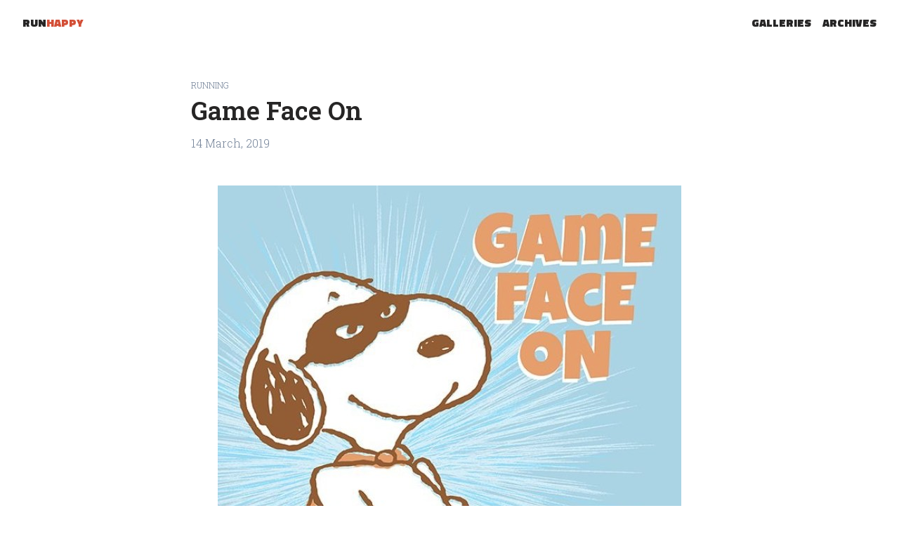

--- FILE ---
content_type: text/html; charset=utf-8
request_url: https://lowlyj.com/game-face-on/
body_size: 2041
content:
<!DOCTYPE html><html lang="en"><head>
        <meta charset="utf-8">
        <meta name="viewport" content="width=device-width, initial-scale=1, shrink-to-fit=no">
        <meta http-equiv="x-ua-compatible" content="ie=edge">
        <link rel="stylesheet" href="/assets/build/css/main.css?id=6ba7cc12e0cef3a3ebe5">
        <link href="https://fonts.googleapis.com/css?family=Titillium+Web:900|Roboto+Slab:300,600&amp;display=swap" rel="stylesheet">
            <meta name="og:image" content="https://lowlyj.com/assets/images/run-happy-cover.jpeg">
<meta name="og:url" content="https://lowlyj.com/game-face-on">
<meta name="og:title" content="Game Face On">
<meta name="og:site_name" content="Run Happy">
<meta name="og:type" content="Website">
<meta name="og:description" content="">
<meta name="description" content="">
<meta name="twitter:card" content="summary_large_image">
    </head>
    <body class="font-body font-light text-black bg-white">
    <div id="app"><div class="flex justify-between items-center px-8 h-16"><div><a href="/" class="no-underline font-display hover:text-red-700 uppercase"><span>RUN</span><span class="text-sunset">HAPPY</span></a></div> <div class="flex justify-end items-center"><a href="/my-photos" class="mx-4 no-underline font-display hover:text-red-700 uppercase">Galleries</a> <a href="/archives" class="no-underline font-display hover:text-red-700 uppercase">Archives</a></div></div> <article class="max-w-xl lg:max-w-3xl mx-auto leading-normal px-4 pt-12"><header class="mb-12"><p class="uppercase text-gray-600 text-xs">running</p> <h1 class="text-3xl lg:text-4xl font-body font-bold">Game Face On</h1> <p class="text-gray-600 mt-2">
        14 March, 2019
                </p></header> <div class="font-body text-lg article-content"><figure class="wp-block-image is-resized"><img src="https://res.cloudinary.com/dy6grlu8z/image/upload/v1558866446/sjvxjrux97p3qxsemo1b.jpg"></figure> <p>Only three days until my Marathon Of The Year – Deloittes Challenge 42.2. It’s a lovely little trot down the North Coast and if the weather predictions hold the wind will be at my back!</p> <p>Last year my time was 5:27 and if I crack 5:26 or lower, the elusive chocolate brownie at the Underberg Spar is mine. Now you may think this is a poor reward for 42 kilometres and being a low-carber I would never eat such a thing but every time I call in there for one of their fabulous coffees, these enormous decadent-looking brownies beckon me, doing their damnedest to lure me over to the dark side.</p> <p>Chocolate Brownie pace is an average of 7:34 to 7:42 minutes per kilometre. I haven’t held that pace for years – not even over a half marathon. So how am I going to avoid my usual “Fuck me George, this is hard. Why don’t I abandon all time goals and just finish the beast?” </p> <p>I’m going to fake it until I make it. I’m going to keep telling myself how incredibly strong I am. I’m going to act like a serious contender, like someone who exudes sheer speediness. Like Snoopy, my Game Face is on. A nice little mask and cape wouldn’t go amiss either, but let’s not alarm the opposition.</p></div> <footer><div class="mb-12 mt-20"><p class="text-center mb-4">Share this post</p> <div class="flex justify-center items-center"><a href="https://www.facebook.com/sharer/sharer.php?u=https%3A%2F%2Flowlyj.com%2Fgame-face-on" class="no-underline hover:text-sunset mx-4"><svg height="30px" xmlns="http://www.w3.org/2000/svg" viewBox="0 0 65.32 65.33" class="fill-current"><path d="M32.66,0A32.67,32.67,0,1,0,65.32,32.66,32.66,32.66,0,0,0,32.66,0Zm7.41,27.75-.34,4.34H35.28V47.17H29.66V32.09h-3V27.75h3V24.84c0-1.29,0-3.27,1-4.5a5.35,5.35,0,0,1,4.66-2.18,18.83,18.83,0,0,1,5.38.54l-.75,4.44a10.17,10.17,0,0,0-2.42-.36c-1.16,0-2.21.42-2.21,1.58v3.39Z"></path></svg></a> <a href="https://twitter.com/intent/tweet?text=Game+Face+On+https%3A%2F%2Flowlyj.com%2Fgame-face-on" class="no-underline hover:text-sunset mx-4"><svg xmlns="http://www.w3.org/2000/svg" height="30px" viewBox="0 0 65.32 65.33" class="fill-current"><path d="M32.66,0A32.67,32.67,0,1,0,65.32,32.66,32.66,32.66,0,0,0,32.66,0ZM45,26.34c0,.27,0,.55,0,.83,0,8.4-6.39,18.09-18.09,18.09a18,18,0,0,1-9.75-2.86,12.84,12.84,0,0,0,9.42-2.63,6.35,6.35,0,0,1-5.94-4.42,5.79,5.79,0,0,0,1.19.12,6.25,6.25,0,0,0,1.68-.23A6.36,6.36,0,0,1,18.4,29v-.08a6.39,6.39,0,0,0,2.89.79,6.37,6.37,0,0,1-2-8.49,18.07,18.07,0,0,0,13.11,6.65,6.36,6.36,0,0,1,10.83-5.8,12.84,12.84,0,0,0,4-1.55,6.36,6.36,0,0,1-2.79,3.52,12.5,12.5,0,0,0,3.65-1A12.72,12.72,0,0,1,45,26.34Z"></path></svg></a> <a href="mailto:?&amp;subject=Read&amp;body=https://lowlyj.com/game-face-on" class="no-underline hover:text-sunset mx-4"><svg height="30px" xmlns="http://www.w3.org/2000/svg" viewBox="0 0 65.33 65.33" class="fill-current"><polygon points="33.06 34.32 24.12 26.82 41.99 26.82 33.06 34.32"></polygon><path d="M34.29,38.3l11.3-9.49V40.94H20.52V28.81l11.3,9.49a1.92,1.92,0,0,0,2.47,0Z"></path><path d="M60.15,14.09a24,24,0,0,0-8.94-8.93C25.84-9.26,0,8.68,0,32.66A32.67,32.67,0,0,0,32.67,65.33C56.66,65.33,74.61,39.45,60.15,14.09Zm-10.72,27a3.7,3.7,0,0,1-3.7,3.7H20.38a3.7,3.7,0,0,1-3.7-3.7V26.68a3.7,3.7,0,0,1,3.7-3.7H45.73a3.7,3.7,0,0,1,3.7,3.7Z"></path></svg></a></div></div></footer></article> <footer class="h-48 flex flex-col justify-center items-center"><a href="/" class="no-underline"><p class="text-2xl font-display mb-6"><span>RUN</span><span class="text-sunset">HAPPY</span></p></a> <a href="/archives" class="mb-6">Browse Archives</a> <p>© 2025</p></footer></div>
        

        
    

</body></html>